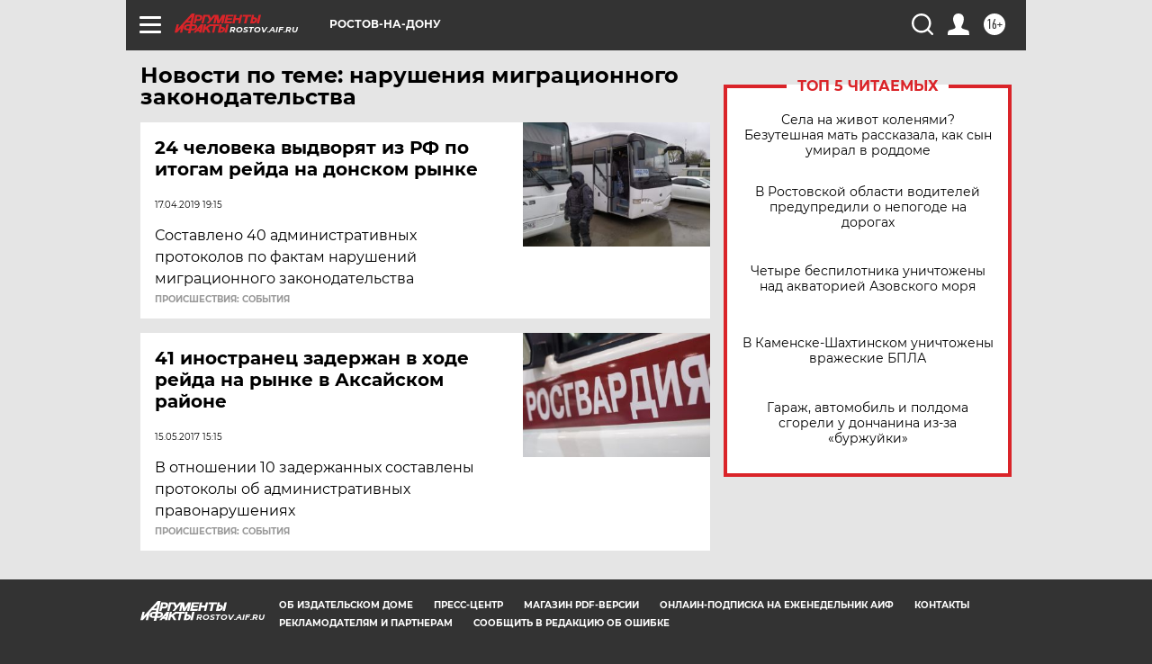

--- FILE ---
content_type: text/html
request_url: https://tns-counter.ru/nc01a**R%3Eundefined*aif_ru/ru/UTF-8/tmsec=aif_ru/87055090***
body_size: -73
content:
F7197402697798E2X1769445602:F7197402697798E2X1769445602